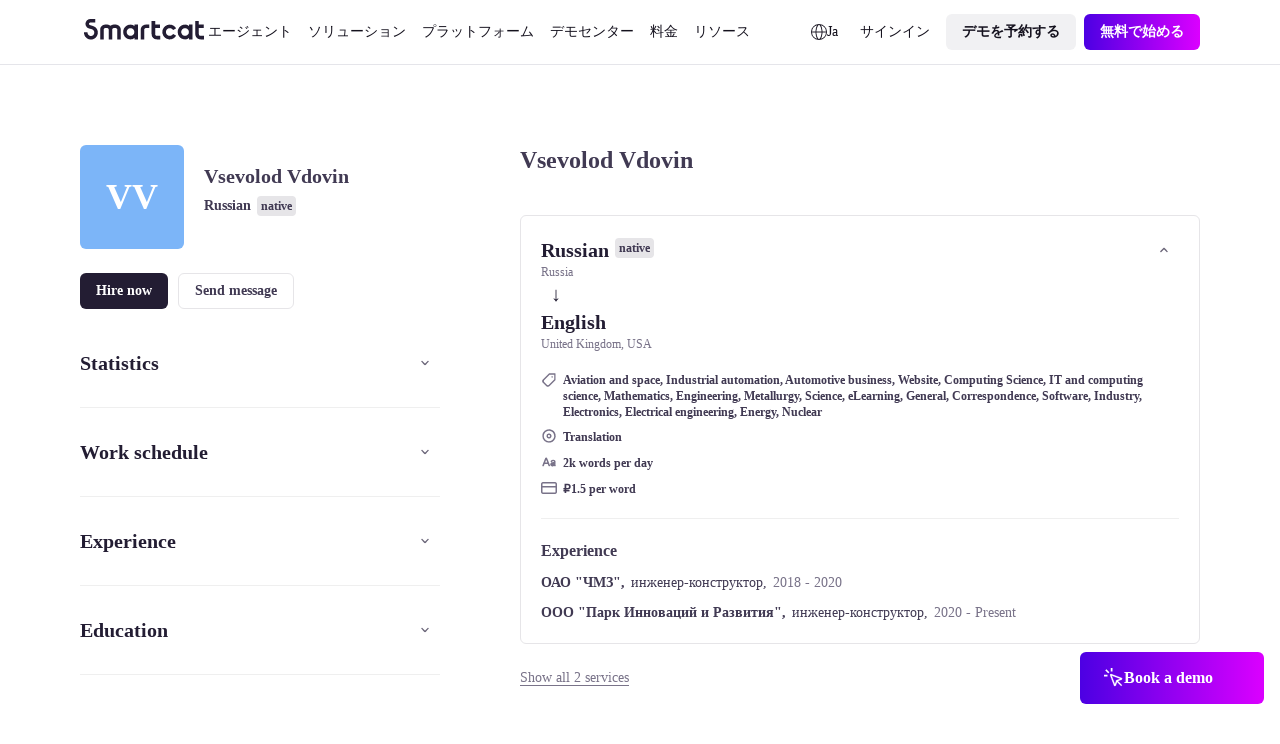

--- FILE ---
content_type: text/javascript; charset=utf-8
request_url: https://ja.smartcat.com/_nuxt/cookie.HZWWC7Ur.js
body_size: 2173
content:
import{i as O}from"./index.IShi1APO.js";import{a as N,T as v,al as A,z as _,am as S,ah as I}from"./runtime-core.esm-bundler._0ziUKzY.js";const R=/"(?:_|\\u0{2}5[Ff]){2}(?:p|\\u0{2}70)(?:r|\\u0{2}72)(?:o|\\u0{2}6[Ff])(?:t|\\u0{2}74)(?:o|\\u0{2}6[Ff])(?:_|\\u0{2}5[Ff]){2}"\s*:/,D=/"(?:c|\\u0063)(?:o|\\u006[Ff])(?:n|\\u006[Ee])(?:s|\\u0073)(?:t|\\u0074)(?:r|\\u0072)(?:u|\\u0075)(?:c|\\u0063)(?:t|\\u0074)(?:o|\\u006[Ff])(?:r|\\u0072)"\s*:/,x=/^\s*["[{]|^\s*-?\d{1,16}(\.\d{1,17})?([Ee][+-]?\d+)?\s*$/;function P(e,o){if(e==="__proto__"||e==="constructor"&&o&&typeof o=="object"&&"prototype"in o){F(e);return}return o}function F(e){console.warn(`[destr] Dropping "${e}" key to prevent prototype pollution.`)}function L(e,o={}){if(typeof e!="string")return e;const r=e.trim();if(e[0]==='"'&&e.endsWith('"')&&!e.includes("\\"))return r.slice(1,-1);if(r.length<=9){const t=r.toLowerCase();if(t==="true")return!0;if(t==="false")return!1;if(t==="undefined")return;if(t==="null")return null;if(t==="nan")return Number.NaN;if(t==="infinity")return Number.POSITIVE_INFINITY;if(t==="-infinity")return Number.NEGATIVE_INFINITY}if(!x.test(e)){if(o.strict)throw new SyntaxError("[destr] Invalid JSON");return e}try{if(R.test(e)||D.test(e)){if(o.strict)throw new Error("[destr] Possible prototype pollution");return JSON.parse(e,P)}return JSON.parse(e)}catch(t){if(o.strict)throw t;return e}}function M(e,o){if(typeof e!="string")throw new TypeError("argument str must be a string");const r={},t=o||{},c=t.decode||U;let s=0;for(;s<e.length;){const i=e.indexOf("=",s);if(i===-1)break;let n=e.indexOf(";",s);if(n===-1)n=e.length;else if(n<i){s=e.lastIndexOf(";",i-1)+1;continue}const f=e.slice(s,i).trim();if(t!=null&&t.filter&&!(t!=null&&t.filter(f))){s=n+1;continue}if(r[f]===void 0){let a=e.slice(i+1,n).trim();a.codePointAt(0)===34&&(a=a.slice(1,-1)),r[f]=J(a,c)}s=n+1}return r}function U(e){return e.includes("%")?decodeURIComponent(e):e}function J(e,o){try{return o(e)}catch{return e}}const y=/^[\u0009\u0020-\u007E\u0080-\u00FF]+$/;function k(e,o,r){const t=r||{},c=t.encode||encodeURIComponent;if(typeof c!="function")throw new TypeError("option encode is invalid");if(!y.test(e))throw new TypeError("argument name is invalid");const s=c(o);if(s&&!y.test(s))throw new TypeError("argument val is invalid");let i=e+"="+s;if(t.maxAge!==void 0&&t.maxAge!==null){const n=t.maxAge-0;if(Number.isNaN(n)||!Number.isFinite(n))throw new TypeError("option maxAge is invalid");i+="; Max-Age="+Math.floor(n)}if(t.domain){if(!y.test(t.domain))throw new TypeError("option domain is invalid");i+="; Domain="+t.domain}if(t.path){if(!y.test(t.path))throw new TypeError("option path is invalid");i+="; Path="+t.path}if(t.expires){if(!V(t.expires)||Number.isNaN(t.expires.valueOf()))throw new TypeError("option expires is invalid");i+="; Expires="+t.expires.toUTCString()}if(t.httpOnly&&(i+="; HttpOnly"),t.secure&&(i+="; Secure"),t.priority)switch(typeof t.priority=="string"?t.priority.toLowerCase():t.priority){case"low":{i+="; Priority=Low";break}case"medium":{i+="; Priority=Medium";break}case"high":{i+="; Priority=High";break}default:throw new TypeError("option priority is invalid")}if(t.sameSite)switch(typeof t.sameSite=="string"?t.sameSite.toLowerCase():t.sameSite){case!0:{i+="; SameSite=Strict";break}case"lax":{i+="; SameSite=Lax";break}case"strict":{i+="; SameSite=Strict";break}case"none":{i+="; SameSite=None";break}default:throw new TypeError("option sameSite is invalid")}return t.partitioned&&(i+="; Partitioned"),i}function V(e){return Object.prototype.toString.call(e)==="[object Date]"||e instanceof Date}function u(e){if(typeof e!="object")return e;var o,r,t=Object.prototype.toString.call(e);if(t==="[object Object]"){if(e.constructor!==Object&&typeof e.constructor=="function"){r=new e.constructor;for(o in e)e.hasOwnProperty(o)&&r[o]!==e[o]&&(r[o]=u(e[o]))}else{r={};for(o in e)o==="__proto__"?Object.defineProperty(r,o,{value:u(e[o]),configurable:!0,enumerable:!0,writable:!0}):r[o]=u(e[o])}return r}if(t==="[object Array]"){for(o=e.length,r=Array(o);o--;)r[o]=u(e[o]);return r}return t==="[object Set]"?(r=new Set,e.forEach(function(c){r.add(u(c))}),r):t==="[object Map]"?(r=new Map,e.forEach(function(c,s){r.set(u(s),u(c))}),r):t==="[object Date]"?new Date(+e):t==="[object RegExp]"?(r=new RegExp(e.source,e.flags),r.lastIndex=e.lastIndex,r):t==="[object DataView]"?new e.constructor(u(e.buffer)):t==="[object ArrayBuffer]"?e.slice(0):t.slice(-6)==="Array]"?new e.constructor(e):e}const $={path:"/",watch:!0,decode:e=>L(decodeURIComponent(e)),encode:e=>encodeURIComponent(typeof e=="string"?e:JSON.stringify(e))},g=window.cookieStore;function G(e,o){var f;const r={...$,...o};r.filter??(r.filter=a=>a===e);const t=T(r)||{};let c;r.maxAge!==void 0?c=r.maxAge*1e3:r.expires&&(c=r.expires.getTime()-Date.now());const s=c!==void 0&&c<=0,i=u(s?void 0:t[e]??((f=r.default)==null?void 0:f.call(r))),n=c&&!s?H(i,c,r.watch&&r.watch!=="shallow"):N(i);{let a=null;try{!g&&typeof BroadcastChannel<"u"&&(a=new BroadcastChannel(`nuxt:cookies:${e}`))}catch{}const l=()=>{r.readonly||O(n.value,t[e])||(B(e,n.value,r),t[e]=u(n.value),a==null||a.postMessage({value:r.encode(n.value)}))},p=d=>{var m;const w=d.refresh?(m=T(r))==null?void 0:m[e]:r.decode(d.value);h=!0,n.value=w,t[e]=u(w),_(()=>{h=!1})};let h=!1;const E=!!I();if(E&&S(()=>{h=!0,l(),a==null||a.close()}),g){const d=w=>{const m=w.changed.find(b=>b.name===e),j=w.deleted.find(b=>b.name===e);m&&p({value:m.value}),j&&p({value:null})};g.addEventListener("change",d),E&&S(()=>g.removeEventListener("change",d))}else a&&(a.onmessage=({data:d})=>p(d));r.watch?v(n,()=>{h||l()},{deep:r.watch!=="shallow"}):l()}return n}function T(e={}){return M(document.cookie,e)}function z(e,o,r={}){return o==null?k(e,o,{...r,maxAge:-1}):k(e,o,r)}function B(e,o,r={}){document.cookie=z(e,o,r)}const C=2147483647;function H(e,o,r){let t,c,s=0;const i=r?N(e):{value:e};return I()&&S(()=>{c==null||c(),clearTimeout(t)}),A((n,f)=>{r&&(c=v(i,f));function a(){s=0,clearTimeout(t);const l=o-s,p=l<C?l:C;t=setTimeout(()=>{if(s+=p,s<o)return a();i.value=void 0,f()},p)}return{get(){return n(),i.value},set(l){a(),i.value=l,f()}}})}export{L as d,G as u};


--- FILE ---
content_type: text/javascript; charset=utf-8
request_url: https://ja.smartcat.com/_nuxt/AtomImage.4TW-yakx.js
body_size: 1105
content:
import{Html as A,Link as N,Head as R}from"./NoScript.D9FZVWdF.js";import{u as V}from"./useDevice.D7QocOe3.js";import{b as M,d as q}from"./states.nfd-NCcT.js";import{u as D}from"./router.B7QvhOzu.js";import{_ as E}from"./_plugin-vue_export-helper.DlAUqK2U.js";import{ap as b,a as k,u as t,c as s,f as w,p as x,e as B,g as r,o as l,j as v}from"./runtime-core.esm-bundler._0ziUKzY.js";import"./vue.8fc199ce.Cp8zPOfa.js";import"./vue.f49591ad.BarUt1z7.js";import"./index.B8xFkYCm.js";import"./nuxt.B_Lw0vxF.js";import"./state.D-tYJRHg.js";import"./index.wzyTyYyb.js";const P={key:0},U=["fetchpriority"],F=["srcset"],G=["width","height","src","loading","alt"],J={__name:"image",props:{mobile:{type:String,default:""},desktop:{type:String,default:""},alt:{type:String,default:""},fetchload:{type:String,default:"auto"},preload:{type:Boolean,default:!1},prefetch:{type:Boolean,default:!1},lazy:{type:Boolean,default:!1},block_Crawler:{type:Boolean,default:!1},width:{default:""},height:{default:""},width_mobile:{default:""},height_mobile:{default:""},resize_method:{default:""}},setup(o){var g,y,_;const e=o,c=/gqucouwbfxremfdhdosu.supabase.co/gi,d=/s3-promo-content.s3-eu-west-1.amazonaws.com/gi,n=b(()=>e.desktop.replace(c,"9934pr0j.tinifycdn.com").replace(d,"zgmt9lxb.tinifycdn.com")),m=b(()=>e.mobile.replace(c,"9934pr0j.tinifycdn.com").replace(d,"zgmt9lxb.tinifycdn.com")),h=e.resize_method?`?resize.width=${e.width}&resize.height=${e.height}&resize.method=${e.resize_method}`:"",p=e.resize_method?`?resize.width=${e.width_mobile}&resize.height=${e.height_mobile}&resize.method=${e.resize_method}`:"",{isBot:H,isMobile:f}=V(),S=M(),$=k(null),u=k(!1);e.lazy==!1&&(u.value=!0);const a=D(),C=q();let i=e.alt;try{i=e.alt?e.alt:((g=a==null?void 0:a.params)!=null&&g.slug?((y=a==null?void 0:a.params)==null?void 0:y.slug.charAt(0).toUpperCase())+((_=a==null?void 0:a.params)==null?void 0:_.slug.replace(/-/g," ").slice(1)):"Main page ")+" - Smartcat "+(C.value?"Help center | ":a==null?void 0:a.fullPath.split("/")[1])}catch{i="Smartcat"}return(L,K)=>{const z=N,j=R,I=A;return o.block_Crawler&&t(H)?r("",!0):(l(),s("div",P,[w(I,null,{default:x(()=>[w(j,null,{default:x(()=>[o.preload&&t(f)?(l(),v(z,{key:0,rel:"preload",href:t(m)+t(p),as:"image",fetchpriority:"high"},null,8,["href"])):r("",!0),o.preload&&!t(f)?(l(),v(z,{key:1,rel:"preload",href:t(n)+t(h),as:"image"},null,8,["href"])):r("",!0)]),_:1})]),_:1}),t(u)||t(S)?(l(),s("picture",{key:0,fetchpriority:o.fetchload,style:{display:"inline-block",height:"100%"}},[B("source",{class:"source",srcset:t(m)+t(p),media:"(max-width: 768px)"},null,8,F),B("img",{width:o.width,height:o.height,src:t(n)+t(h),decoding:"async",loading:o.lazy?"lazy":"eager",alt:t(i),style:{width:"100%",height:"auto","object-fit":"contain"}},null,8,G)],8,U)):(l(),s("div",{key:1,style:{"background-color":"red",width:"100%"},ref_key:"elem",ref:$},null,512))]))}}},ie=E(J,[["__scopeId","data-v-9c4816d8"]]);export{ie as default};


--- FILE ---
content_type: text/javascript; charset=utf-8
request_url: https://ja.smartcat.com/_nuxt/use-parse-cookie.gQudAq9h.js
body_size: 354
content:
import{a as l}from"./nuxt.B_Lw0vxF.js";async function y(...e){const u=typeof e[e.length-1]=="string"?e.pop():void 0;typeof e[0]!="string"&&e.unshift(u);const[n,c]=e;if(!n||typeof n!="string")throw new TypeError("[nuxt] [callOnce] key must be a string: "+n);if(c!==void 0&&typeof c!="function")throw new Error("[nuxt] [callOnce] fn must be a function: "+c);const o=l();o.payload.once.has(n)||(o._once=o._once||{},o._once[n]=o._once[n]||c()||!0,await o._once[n],o.payload.once.add(n),delete o._once[n])}function a(e){return e.includes("%")?decodeURIComponent(e):e}function p(e,u){try{return u(e)}catch{return e}}const x=(e,u)=>{if(typeof e!="string")throw new TypeError("argument str must be a string");const n={},o={}.decode||a;let t=0;for(;t<e.length;){const i=e.indexOf("=",t);if(i===-1)break;let f=e.indexOf(";",t);if(f===-1)f=e.length;else if(f<i){t=e.lastIndexOf(";",i-1)+1;continue}const r=e.slice(t,i).trim();if(n[r]===void 0){let d=e.slice(i+1,f).trim();d.codePointAt(0)===34&&(d=d.slice(1,-1)),n[r]=p(d,o)}t=f+1}return n};export{y as c,x as u};
